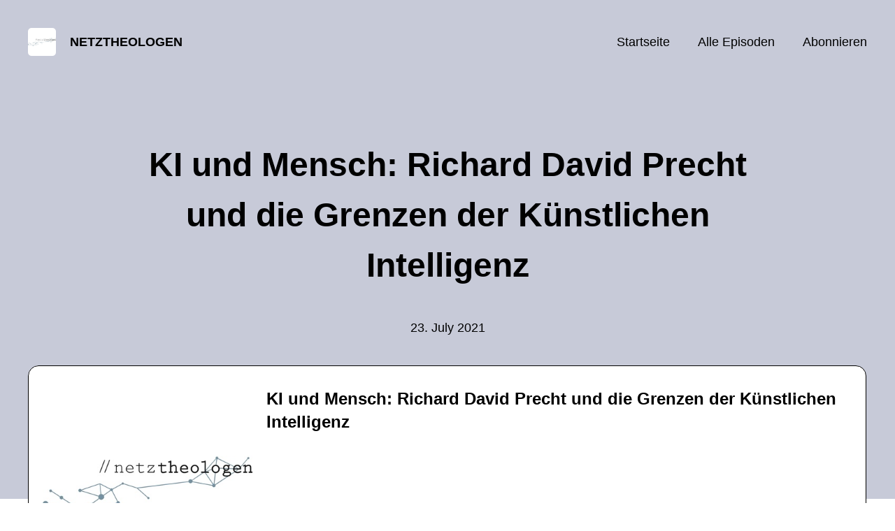

--- FILE ---
content_type: text/html; charset=utf-8
request_url: https://netztheologen.org/24-ki-und-mensch-richard-david-precht-und-die-grenzen-der-kunstlichen-intelligenz
body_size: 4820
content:
<!DOCTYPE html>
<html lang="de">
  <head>
    <meta charset="utf-8">
    <meta http-equiv="X-UA-Compatible" content="IE=edge,chrome=1">

    <title>
      KI und Mensch: Richard David Precht und die Grenzen der Künstlichen Intelligenz - Netztheologen - Podcast
    </title>

    <meta name="viewport" content="width=device-width, initial-scale=1">

    <meta content="podigee.com" name="generator" />
<meta content="Mal wieder was aus der Lesekiste: Roman und Chris blicken ein wenig in das neue Buch des Philosophen Richard David Precht: „Künstliche Intelligenz und der Sinn des Lebens“. Precht prophezeit, dass der Mensch sich von nun an mit der KI messen muss, nicht mehr mit der Natur. Was aber ist der Mensch?" name="description" />
<meta content="Chris und Roman" name="author" />
<meta name="keywords" />

    <meta property="og:title" content="KI und Mensch: Richard David Precht und die Grenzen der Künstlichen Intelligenz" />
<meta property="og:description" content="Mal wieder was aus der Lesekiste: Roman und Chris blicken ein wenig in das neue Buch des Philosophen Richard David Precht: „Künstliche Intelligenz und der Sinn des Lebens“. Precht prophezeit, dass der Mensch sich von nun an mit der KI messen muss, nicht mehr mit der Natur. Was aber ist der Mensch?" />
<meta property="og:type" content="website" />
<meta property="og:url" content="https://netztheologen.org/24-ki-und-mensch-richard-david-precht-und-die-grenzen-der-kunstlichen-intelligenz" />
<meta property="og:image" content="https://images.podigee-cdn.net/0x,sFVLeHpkGX5ne6xOBoOvUDJvbber-MWtNOR2eT6isP0Q=/https://main.podigee-cdn.net/uploads/u8744/a195b8b0-3fd9-4233-9323-da8354acd121.jpg" />
<meta property="og:site_name" content="Netztheologen" />
<meta name="twitter:card" content="summary_large_image" />
<meta name="twitter:site" content="@netztheologen" />
<meta name="twitter:url" content="https://netztheologen.org/24-ki-und-mensch-richard-david-precht-und-die-grenzen-der-kunstlichen-intelligenz" />
<meta name="twitter:title" content="KI und Mensch: Richard David Precht und die Grenzen der Künstlichen Intelligenz" />
<meta name="twitter:description" content="Mal wieder was aus der Lesekiste: Roman und Chris blicken ein wenig in das neue Buch des Philosophen Richard David Precht: „Künstliche Intelligenz und der Sinn des Lebens“. Precht prophezeit, dass der Mensch sich von nun an mit der KI messen muss, nicht mehr mit der Natur. Was aber ist der Mensch?" />
<meta name="twitter:image" content="https://images.podigee-cdn.net/0x,sFVLeHpkGX5ne6xOBoOvUDJvbber-MWtNOR2eT6isP0Q=/https://main.podigee-cdn.net/uploads/u8744/a195b8b0-3fd9-4233-9323-da8354acd121.jpg" />
<meta name="twitter:player" content="https://netztheologen.podigee.io/24-ki-und-mensch-richard-david-precht-und-die-grenzen-der-kunstlichen-intelligenz/embed?context=social" />
<meta name="twitter:player:stream" content="https://audio.podigee-cdn.net/497897-m-2d1a4bd23a6725a8d8d5f00e0c3c7080.m4a?source=social" />
<meta name="twitter:player:stream:content_type" content="audio/aac" />
<meta itemprop="name" content="KI und Mensch: Richard David Precht und die Grenzen der Künstlichen Intelligenz" />
<meta itemprop="description" content="Mal wieder was aus der Lesekiste: Roman und Chris blicken ein wenig in das neue Buch des Philosophen Richard David Precht: „Künstliche Intelligenz und der Sinn des Lebens“. Precht prophezeit, dass der Mensch sich von nun an mit der KI messen muss, nicht mehr mit der Natur. Was aber ist der Mensch?" />
<meta itemprop="image" content="https://images.podigee-cdn.net/0x,sFVLeHpkGX5ne6xOBoOvUDJvbber-MWtNOR2eT6isP0Q=/https://main.podigee-cdn.net/uploads/u8744/a195b8b0-3fd9-4233-9323-da8354acd121.jpg" />

      <meta name="apple-itunes-app" content="app-id=netztheologen@evangelisch.de">

    <link rel="canonical" href="https://netztheologen.org/24-ki-und-mensch-richard-david-precht-und-die-grenzen-der-kunstlichen-intelligenz">
    <link rel="icon" href="/assets/favicons/favicon-96x96-e595067f367308346f53dde5921f8c405a8768e68e5594a49009ca9e6d6666fe.png" type="image/png">

    <link rel="stylesheet" href="/assets/fontawesome-49b2499398529056d550aba5dd2a0e0565f65ff3d8f9005d4891f6de96024560.css" media="all" />
    
    <link rel="stylesheet" href="/assets/blog-7233c08c7e31d828b4368f0c1b41ab74e3b3a711221bd9a75ddb45177323836a.css" media="all" />
      <link rel="stylesheet" media="all" href="/stylesheets/application.css"></link>

    <meta name="csrf-param" content="authenticity_token" />
<meta name="csrf-token" content="y-o_mZqH_AdnMFmf70yJNCbD7Rcn5AklCUKEEx0HG0aDgC7Zu5h7fcz8Ueostt9qGgI4g7xBOQXtkSvYlaR0Ag" />
    <script src="/assets/custom/application-217344c0fb04361f546c6e6e17d19e5928b553492351fe8bfcf795629596a7bf.js"></script>
      <script src="/assets/custom/calculation-fa9f88c7088a44ff115989b382b5fe135baeee84568af256c09249f14133a070.js" color="#212C65"></script>
      <script src="/assets/custom/follow-hub-97b12e83ec0b2478be2191cc8b7cfbd66233877899ef419dccea124b1df73574.js" feedUrl="https://netztheologen.org/feed/mp3" followUsData="{&quot;itunes&quot;:&quot;netztheologen@evangelisch.de&quot;,&quot;spotify&quot;:&quot;https://open.spotify.com/show/024TYdagEy1lSkhHQmXT54&quot;,&quot;deezer&quot;:&quot;https://www.deezer.com/show/541772&quot;,&quot;podimo&quot;:&quot;https://share.podimo.com/podcast/f2d6888f-97ee-45f8-b137-5c8948998333&quot;,&quot;steady&quot;:null,&quot;tune_in_radio&quot;:null,&quot;iheart&quot;:null,&quot;pandora&quot;:null,&quot;overcast&quot;:null,&quot;podcast_addict&quot;:null,&quot;pocket_casts&quot;:null,&quot;listen_notes&quot;:&quot;https://www.listennotes.com/c/cd4ff85904324ba0811b81476c2ae6ba/&quot;,&quot;amazon&quot;:null}" translations="{&quot;copy_url&quot;:&quot;URL kopieren&quot;,&quot;description&quot;:&quot;Erhalte automatisch neue Episoden auf dein Endgerät.&quot;,&quot;for_all&quot;:&quot;Windows, Android, MacOS, iOS&quot;,&quot;for_mac&quot;:&quot;MacOS, iOS für iPhone, iPad&quot;,&quot;more&quot;:&quot;Mehr Apps&quot;,&quot;recommended&quot;:&quot;Empfohlene Apps&quot;,&quot;tab_ios&quot;:&quot;iPhone oder iPad&quot;,&quot;tab_android&quot;:&quot;Android&quot;,&quot;tab_desktop&quot;:&quot;Desktop&quot;,&quot;title&quot;:&quot;Folge uns und verpasse keine Episode&quot;}" icons="{&quot;applepodcasts&quot;:&quot;/assets/follow_hub_icons/applepodcasts-1c3ad9c94d49291c2065c3bd38e49f1c40c41962871e7836fb7efeac3be3eee3.svg&quot;,&quot;castbox&quot;:&quot;/assets/follow_hub_icons/castbox-baf793cae2e63b4784d6e85d9eb7daec49a69ab7ac6705e2a25886cb8abe664d.svg&quot;,&quot;deezer&quot;:&quot;/assets/follow_hub_icons/deezer-eb456e3f64a35aaee6a58e3d1d125b1c0a8e95618f6e9f116e294f2bdfe70b0c.svg&quot;,&quot;iheart&quot;:&quot;/assets/follow_hub_icons/iheart-97872de27e884f5d7d57bf1db69a27858ac19d92363400c2b6a55284d6b3e202.svg&quot;,&quot;listennotes&quot;:&quot;/assets/follow_hub_icons/listennotes-4d5374d26e009f09bf89a9c034d59f30e32dc9f7413f76f6b88da78c71e2e47c.svg&quot;,&quot;overcast&quot;:&quot;/assets/follow_hub_icons/overcast-cf3e0f8743dcdf7bdf1b5028131883eac388de9913d7f2e837f2f183173ca29f.svg&quot;,&quot;pandora&quot;:&quot;/assets/follow_hub_icons/pandora-0599ebedb497df8bf738fa3b079725e8fe03cd5bd2f9eaf5bca1ef3aebc49e33.svg&quot;,&quot;pocketcasts&quot;:&quot;/assets/follow_hub_icons/pocketcasts-e7a62f208e565293677b6a8816c6e499c2143d2d36ba9a8c20d5b54034cae3e4.svg&quot;,&quot;podcastaddict&quot;:&quot;/assets/follow_hub_icons/podcastaddict-79ec32a78a1eacacd45453a4e0f6815de6b529119cdb80636da2605df8586fad.svg&quot;,&quot;podimo&quot;:&quot;/assets/follow_hub_icons/podimo-df9d03c2cc8c237c1df076bf4cbd722b5a0c33df02c6a849d387c067e01f4802.svg&quot;,&quot;rss&quot;:&quot;/assets/follow_hub_icons/rss-19e71a571792990ccb5820046a926bfccaaa3cc7b3ac8d03525c4cded15691f6.svg&quot;,&quot;spotify&quot;:&quot;/assets/follow_hub_icons/spotify-468c9f7a196af5151a0a55df9a48b861827c9aa2fc7514e120e68fea51df7b60.svg&quot;,&quot;steady&quot;:&quot;/assets/follow_hub_icons/steady-1a0be2864067e014a69cb1e559a5985268be9c8b34d25fbb792a7238ca9a7a37.svg&quot;,&quot;tuneinradio&quot;:&quot;/assets/follow_hub_icons/tuneinradio-ad18d536b9d5f0086c32e4db729af0c7e1db113b6649a5097114596ea96e7df3.svg&quot;}"></script>

    <script src="https://player.podigee-cdn.net/podcast-player/javascripts/podigee-podcast-player-direct.js" class="podigee-podcast-player-direct"></script>

    <link rel="alternate" type="application/rss+xml" title="KI und Mensch: Richard David Precht und die Grenzen der Künstlichen Intelligenz - Netztheologen - Podcast" href="https://netztheologen.org/feed/mp3"></link>


    
  </head>

  <body id="blog" class="">

    

<header id="main-header">
  <div class="navbar-container">
    <nav class="navbar">
      <a class="navbar__left" href="/">
        
        <img alt="Netztheologen" src="https://images.podigee-cdn.net/1400x,sFVLeHpkGX5ne6xOBoOvUDJvbber-MWtNOR2eT6isP0Q=/https://main.podigee-cdn.net/uploads/u8744/a195b8b0-3fd9-4233-9323-da8354acd121.jpg" class="podcast-cover" />
        
        
        <div class="podcast-title">Netztheologen</div>
      </a>
      <div class="navbar__right">
        <input type="checkbox" id="menu-btn" />
        <label id="mobile-menu-toggle" class="mobile-menu-toggle" aria-label="Menu" for="menu-btn">
          <span></span><span></span><span></span>
        </label>
        <div id="nav-links" class="nav-links-container">
          <ul class="nav-links">
            <li id="home-link">
              <a href="/">Startseite</a>
            </li>
            <li id="episodes-link">
              <a href="/episodes">Alle Episoden</a>
            </li>
            <li id="subscribe-link">
              <a href="#subscribe">Abonnieren</a>
            </li>
            
            <div class="mobile-actions">
              <div class="headline">Lust auf einen eigenen Podcast?</div>
              <a href="https://www.podigee.com/de/podcast-mit-podigee-starten?utm_source=podigee&utm_medium=referral&utm_campaign=w-de-de-podcastblog&utm_term=Netztheologen" class="button">Jetzt kostenlos ausprobieren</a>
            </div>
            
          </ul>
        </div>
      </div>
    </nav>
  </div>
</header>

<main><article class="episode">
  <header>
    <div class="container container-900 text-center">
      <h1>KI und Mensch: Richard David Precht und die Grenzen der Künstlichen Intelligenz</h1>
      <time> <span class="js-podigee-timestamp podigee-timestamp" data-timestamp="1627052400" data-format="%d. %B %Y"></span><noscript><span>2021-07-23 15:00:00 UTC</span></noscript> </time>
    </div>
  </header>
  <section class="episode-media-player">
    <div class="container"><script class='podigee-podcast-player' data-configuration='https://netztheologen.podigee.io/24-ki-und-mensch-richard-david-precht-und-die-grenzen-der-kunstlichen-intelligenz/embed?context=website' src='https://player.podigee-cdn.net/podcast-player/javascripts/podigee-podcast-player.js'></script>
</div>
  </section>

  <section class="episode-shownotes-transcript">
    
    <div class="container container-900">
      <div class="episode-show-notes">
        <h2>Shownotes</h2>
        
        <p>Mal wieder was aus der Lesekiste: Roman und Chris blicken ein wenig in das neue Buch des Philosophen Richard David Precht: „Künstliche Intelligenz und der Sinn des Lebens“. Precht prophezeit, dass der Mensch sich von nun an mit der KI messen muss, nicht mehr mit der Natur. Was aber ist der Mensch?</p>
<p>Die Netztheologen sind Chris und Roman, ein Nerd und ein Theologe, die den digitalen Wandel diskutieren. Welche Perspektiven ergeben sich durch den christlichen Glauben auf die Zwiespältigkeit der Technik? Chris und Roman analysieren und spekulieren über faszinierend neue und manchmal apokalyptisch schaurige Zukunftszenarien.
_Die Netztheologen sind ein Teil von <a href="http://www.yeet.de">yeet</a>, dem evangelischen Contentnetzwerk.</p>
         
      </div>
    </div>
     
  </section>

   <section class="episode-comments">
  <div class="container container-900">
    

    <div class='new-comment'>
<a name='comments'></a>
<h4>
Neuer Kommentar
</h4>
<form action="/blog/comments" accept-charset="UTF-8" method="post"><input value="497897" autocomplete="off" type="hidden" name="comment[episode_id]" id="comment_episode_id" />
<input value="false" autocomplete="off" type="hidden" name="comment[network]" id="comment_network" />
<div class='field'>
<label class="honig" for="comment_nickname">Name</label>
<input class="honig" autocomplete="off" placeholder="Name oder Pseudonym" type="text" name="comment[nickname]" id="comment_nickname" />
</div>
<div class='field'>
<label class="honig" for="comment_content">Kommentar</label>
<textarea class="honig" pattern=".{10,}" rows="8" autocomplete="off" placeholder="Kommentar" name="comment[content]" id="comment_content">
</textarea>
</div>
<div class='field'>
<label for="comment_nicknamec0dcf378d0df2a79a4da">Name oder Pseudonym
</label><input required="required" autocomplete="off" placeholder="Joe Hörer" type="text" name="comment[nicknamec0dcf378d0df2a79a4da]" id="comment_nicknamec0dcf378d0df2a79a4da" />
<div class='hint'>
<small>
Dein Name oder Pseudonym (wird öffentlich angezeigt)
</small>
</div>
</div>
<div class='field'>
<label for="comment_content2944a81ad5f68d10115e">Kommentar
</label><textarea required="required" autocomplete="off" pattern=".{10,}" rows="8" placeholder="Tolle Episode!" name="comment[content2944a81ad5f68d10115e]" id="comment_content2944a81ad5f68d10115e">
</textarea>
<div class='hint'>
<small>
Mindestens 10 Zeichen
</small>
</div>
</div>
<div class='field'>
<div>
<small>
Durch das Abschicken des Formulars stimmst du zu, dass der Wert unter "Name oder Pseudonym" gespeichert wird und öffentlich angezeigt werden kann. Wir speichern keine IP-Adressen oder andere personenbezogene Daten. Die Nutzung deines echten Namens ist freiwillig.
</small>
</div>
<button class='button'>
Abschicken
</button>
</div>
</form></div>

  </div>
</section>
 
</article>

<section class="subscribe" id="subscribe"></section>

</main>

<footer>
  
  <div class="container">
    
    <h2 class="footer__text">Lust auf einen eigenen Podcast?</h2>
    <a href="https://www.podigee.com/de/podcast-mit-podigee-starten?utm_source=podigee&utm_medium=referral&utm_campaign=w-de-de-podcastblog&utm_term=Netztheologen" rel="nofollow" class="button footer__button">Jetzt kostenlos ausprobieren</a>
    

    <ul class="unstyled d-flex footer__nav">
      
      <li><a href="/privacy">Datenschutz</a></li>
       
      <li><a href="/imprint">Impressum</a></li>
      
    </ul>

    
    <div class="footer__logo">
      <a href="https://www.podigee.com/de/podcast-mit-podigee-starten?utm_source=podigee&utm_medium=referral&utm_campaign=w-de-de-podcastblog&utm_term=Netztheologen" rel="nofollow">
        <img alt="Podigee logo" src="https://main.podigee-cdn.net/website-assets/footer-podigee-logo-text-horizontal.svg" />
      </a>
    </div>
    
    
    <div class="footer__copyright">&copy; GEP/evangelisch.de</div>
    
  </div>
  
</footer>

<!-- inject:js -->
<script>"use strict";(function(){var __webpack_modules__={"./files/javascripts/index.js":
/*!************************************!*\
      !*** ./files/javascripts/index.js ***!
      \************************************/
function filesJavascriptsIndexJs(){eval('(function () {\n  window.addEventListener("load", function () {\n    var homeLink = document.getElementById("home-link");\n    var episodesLink = document.getElementById("episodes-link");\n    var mobileMenuToggle = document.getElementById("mobile-menu-toggle");\n    var followUsLink = document.getElementById("subscribe-link");\n    var menuBtn = document.getElementById("menu-btn");\n    var announcement = document.getElementById("announcement");\n\n    if (window.location.pathname === "/") {\n      homeLink.classList.add("active");\n    } else if (window.location.pathname === "/episodes") {\n      episodesLink.classList.add("active");\n    }\n\n    if (announcement) {\n      menuBtn.addEventListener("change", function (e) {\n        if (e.target.checked) {\n          announcement.style.display = "none";\n        } else {\n          announcement.style.display = "block";\n        }\n      });\n    }\n\n    mobileMenuToggle.addEventListener("click", function () {\n      document.documentElement.style.overflow = !!!document.documentElement\n        .style.overflow\n        ? "hidden"\n        : null;\n    });\n\n    if (followUsLink) {\n      followUsLink.addEventListener("click", function () {\n        menuBtn.checked = false;\n        document.documentElement.style.overflow = null;\n      });\n    }\n\n    var url = new URL(window.location.href);\n    var auth = url.searchParams.get("auth");\n\n    if(auth) {\n      var now = new Date();\n      var time = now.getTime();\n      now.setTime(time + 86400000); // + 24 hours\n      document.cookie = `auth=${auth}; expires=${now.toUTCString()};`;\n    }\n  });\n})();\n\n\n//# sourceURL=webpack://podigee-theme-sdk/./files/javascripts/index.js?')}},__webpack_exports__={};__webpack_modules__["./files/javascripts/index.js"]()})();</script>
<!-- endinject -->


  </body>
</html>
